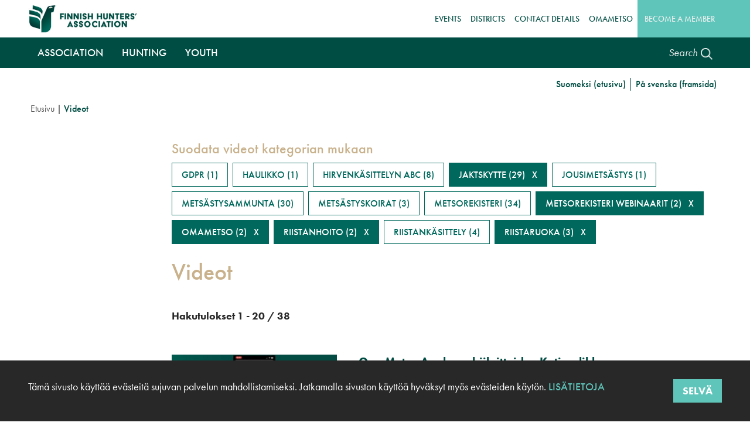

--- FILE ---
content_type: text/html; charset=UTF-8
request_url: https://metsastajaliitto.fi/en/metsastajalle/hanki-tietoa/videot?f%5B0%5D=vc%3A187&f%5B1%5D=vc%3A188&f%5B2%5D=vc%3A280&f%5B3%5D=vc%3A307&f%5B4%5D=vc%3A308
body_size: 12140
content:
<!DOCTYPE html>
<html lang="en" dir="ltr" prefix="content: http://purl.org/rss/1.0/modules/content/  dc: http://purl.org/dc/terms/  foaf: http://xmlns.com/foaf/0.1/  og: http://ogp.me/ns#  rdfs: http://www.w3.org/2000/01/rdf-schema#  schema: http://schema.org/  sioc: http://rdfs.org/sioc/ns#  sioct: http://rdfs.org/sioc/types#  skos: http://www.w3.org/2004/02/skos/core#  xsd: http://www.w3.org/2001/XMLSchema# ">
  <head>
    <!-- Google Tag Manager -->
    <script>(function(w,d,s,l,i){w[l]=w[l]||[];w[l].push({'gtm.start':
    new Date().getTime(),event:'gtm.js'});var f=d.getElementsByTagName(s)[0],
    j=d.createElement(s),dl=l!='dataLayer'?'&l='+l:'';j.async=true;j.src=
    'https://www.googletagmanager.com/gtm.js?id='+i+dl;f.parentNode.insertBefore(j,f);
    })(window,document,'script','dataLayer','GTM-MV472C4');</script>
    <!-- End Google Tag Manager -->

    <meta charset="utf-8" />
<script>(function(i,s,o,g,r,a,m){i["GoogleAnalyticsObject"]=r;i[r]=i[r]||function(){(i[r].q=i[r].q||[]).push(arguments)},i[r].l=1*new Date();a=s.createElement(o),m=s.getElementsByTagName(o)[0];a.async=1;a.src=g;m.parentNode.insertBefore(a,m)})(window,document,"script","https://www.google-analytics.com/analytics.js","ga");ga("create", "UA-2421342-1", {"cookieDomain":"auto"});ga("require", "displayfeatures");ga("set", "anonymizeIp", true);ga("send", "pageview");</script>
<link rel="canonical" href="https://metsastajaliitto.fi/en/metsastajalle/hanki-tietoa/videot" />
<meta http-equiv="content-language" content="en" />
<meta name="robots" content="index, follow" />
<link rel="image_src" href="https://metsastajaliitto.fi/themes/custom/ml2019/images/og_default_image.jpg" />
<meta name="description" content="Metsästys. Suomen Metsästäjäliitto on suomalaisten metsästäjien etujärjestö, joka edistää kestävää metsästystä ja metsästysseuratoimintaa sekä kouluttaa osaavia ja vastuullisia metsästäjiä. Metsästäjäliitto - Koti kaikille metsästäjille." />
<meta name="abstract" content="Suomen Metsästäjäliitto on suomalaisten metsästäjien etujärjestö, joka edistää kestävää metsästystä ja metsästysseuratoimintaa sekä kouluttaa osaavia ja vastuullisia metsästäjiä. Metsästäjäliitto - Koti kaikille metsästäjille." />
<meta name="keywords" content="metsästys, metsästäjä, riista, metsästysseura, jahti, jahtimedia" />
<meta property="fb:app_id" content="839440676502754" />
<meta property="og:site_name" content="Suomen Metsästäjäliitto" />
<meta property="og:type" content="website" />
<meta property="og:url" content="https://metsastajaliitto.fi/en/metsastajalle/hanki-tietoa/videot" />
<meta property="og:title" content="Videot" />
<meta property="og:description" content="" />
<meta property="og:image" content="https://metsastajaliitto.fi/themes/custom/ml2019/images/og_default_image.jpg" />
<meta property="og:image:url" content="https://metsastajaliitto.fi/themes/custom/ml2019/images/og_default_image.jpg" />
<meta property="og:image:secure_url" content="https://metsastajaliitto.fi/themes/custom/ml2019/images/og_default_image.jpg" />
<meta property="og:image:type" content="image/jpeg" />
<meta property="og:image:width" content="1200" />
<meta property="og:image:height" content="630" />
<meta name="twitter:card" content="summary" />
<meta name="twitter:image:height" content="630" />
<meta name="twitter:image:width" content="1200" />
<meta name="twitter:image" content="https://metsastajaliitto.fi/themes/custom/ml2019/images/og_default_image.jpg" />
<meta name="Generator" content="Drupal 9 (https://www.drupal.org)" />
<meta name="MobileOptimized" content="width" />
<meta name="HandheldFriendly" content="true" />
<meta name="viewport" content="width=device-width, initial-scale=1, shrink-to-fit=no" />
<meta http-equiv="x-ua-compatible" content="ie=edge" />
<link rel="icon" href="/themes/custom/ml2019/favicon.ico" type="image/vnd.microsoft.icon" />

    <link href="https://use.typekit.net/bnw6tin.css" rel="stylesheet">
    <link rel="stylesheet" media="all" href="/sites/default/files/css/css_DBdxocfgxl_6Cmjgo3wW8113hQva6DbpOR5TYeyYQac.css" />
<link rel="stylesheet" media="all" href="/sites/default/files/css/css_ocT-QLym4ypFgpY-cWmc3-bLwLrx-iSJfynrsFGO_WY.css" />

    

    <link rel="apple-touch-icon" sizes="180x180" href="/themes/custom/ml2019/favicons/apple-touch-icon.png">
    <link rel="icon" type="image/png" sizes="32x32" href="/themes/custom/ml2019/favicons/favicon-32x32.png">
    <link rel="icon" type="image/png" sizes="16x16" href="/themes/custom/ml2019/favicons/favicon-16x16.png">
    <link rel="manifest" href="/themes/custom/ml2019/favicons/manifest.json" crossorigin="use-credentials">
    <link rel="mask-icon" href="/themes/custom/ml2019/favicons/safari-pinned-tab.svg" color="#004d43">
    <link rel="shortcut icon" href="/themes/custom/ml2019/favicons/favicon.ico">

    <meta name="apple-mobile-web-app-title" content="SML">
    <meta name="application-name" content="SML">
    <meta name="msapplication-TileColor" content="#004d43">
    <meta name="msapplication-TileImage" content="/themes/custom/ml2019/favicons/mstile-144x144.png">
    <meta name="msapplication-config" content="/browserconfig.xml">
    <meta name="theme-color" content="#ffffff">

    <!-- Facebook Pixel Code -->
    <script>
      !function(f,b,e,v,n,t,s)
      {if(f.fbq)return;n=f.fbq=function(){n.callMethod?
      n.callMethod.apply(n,arguments):n.queue.push(arguments)};
      if(!f._fbq)f._fbq=n;n.push=n;n.loaded=!0;n.version='2.0';
      n.queue=[];t=b.createElement(e);t.async=!0;
      t.src=v;s=b.getElementsByTagName(e)[0];
      s.parentNode.insertBefore(t,s)}(window,document,'script',
      'https://connect.facebook.net/en_US/fbevents.js');
      fbq('init', '245913136493555');
      fbq('track', 'PageView');
    </script>
    <noscript>
      <img height="1" width="1" src="https://www.facebook.com/tr?id=245913136493555&ev=PageView&noscript=1"/>
    </noscript>
    <!-- End Facebook Pixel Code -->

    <meta name=“google-site-verification” content=“loFwLuipD4FDmKEYALZ8RFm0fm_-wmXjyFAWoVh0i_c” />
    <title>Videot</title>
  </head>
  <body class="layout-one-sidebar layout-sidebar-first path-metsastajalle">
    <!-- Google Tag Manager (noscript) -->
    <noscript><iframe src="https://www.googletagmanager.com/ns.html?id=GTM-MV472C4"
    height="0" width="0" style="display:none;visibility:hidden"></iframe></noscript>
    <!-- End Google Tag Manager (noscript) -->

    <a href="#main-content" class="visually-hidden focusable skip-link">
      Skip to main content
    </a>

    
      <div class="dialog-off-canvas-main-canvas" data-off-canvas-main-canvas>
    

  

<div class="page ">
    
  
          
  <header class="header" role="banner" aria-label="Site header">
          <nav class="navbar" id="navbar-top">
        <div class="container">
          <div class="top-header-wrapper">
              
  
      <a href="/en" title="Home" rel="home" class="navbar-brand">
              <img src="/themes/custom/ml2019/images/header_logo_en.jpg" alt="Home" class="img-fluid d-inline-block align-top" />
            
    </a>
    <nav role="navigation" aria-labelledby="block-vasenylavalikkoen-menu" id="block-vasenylavalikkoen" class="block block-menu navigation menu--top-menu-1-en">
            
  <h2 class="sr-only" id="block-vasenylavalikkoen-menu">Vasen ylävalikko (en)</h2>
  

        
              <ul class="clearfix nav">
                    <li class="nav-item">
                <a href="https://metsorekisteri.metsastajaliitto.fi/Tapahtumanhallinta/tapahtumakalenteri.aspx?jarjestajaId=2402555" class="nav-link">Events</a>
              </li>
                <li class="nav-item">
                <a href="/en/association/information-about-us/districts" class="nav-link">Districts</a>
              </li>
                <li class="nav-item">
                <a href="/en/association/information-about-us/contact-details" class="nav-link">Contact details</a>
              </li>
                <li class="nav-item">
                <a href="https://omametso.metsastajaliitto.fi/" class="nav-link">OmaMetso</a>
              </li>
        </ul>
  


  </nav>
<nav role="navigation" aria-labelledby="block-oikeaylavalikkoen-menu" id="block-oikeaylavalikkoen" class="block block-menu navigation menu--top-menu-2-en">
            
  <h2 class="sr-only" id="block-oikeaylavalikkoen-menu">Oikea ylävalikko (en)</h2>
  

        
              <ul class="clearfix nav">
                    <li class="nav-item">
                <a href="/en/association/get-involved/become-member" class="nav-link">Become a member</a>
              </li>
        </ul>
  


  </nav>


          </div>
        </div>
      </nav>
    
    <nav class="navbar navbar-expand-lg" id="navbar-main">
              <div class="container">
      
      <div class="main-navigation-wrapper">
          <div id="block-paavalikkoen" class="block block-block-content block-block-content076744cb-2b14-4634-b7ea-f23468a1cf1c">
  
    
      <div class="content">
      
            <div class="clearfix text-formatted field field--name-body field--type-text-with-summary field--label-hidden field__item"><div id="custom-navbar-main">
  <nav class="navbar navbar-expand-lg navbar-light">
    <button aria-controls="custom-navigation-content" aria-expanded="false" aria-label="Toggle menu" class="navbar-toggler" data-target="#custom-navigation-content" data-toggle="collapse" type="button">
      <span class="icon-bar"></span>
      <span class="icon-bar"></span>
      <span class="icon-bar"></span>
    </button>
    <a class="navbar-brand" href="/">
      <img alt="Finnish Hunters' Association" src="/themes/custom/ml2019/images/header_logo.jpg" />
    </a>
    <div class="collapse navbar-collapse" id="custom-navigation-content">
      <a class="mobile-navigation-close" href="#">
        <i class="fas fa-times"></i>
      </a>
      <ul class="navbar-nav mr-auto">
        <!-- ********** ASSOCIATION ********** -->
        <li class="nav-item dropdown menu-area first">
          <a aria-expanded="false" aria-haspopup="true" class="nav-link dropdown-toggle" data-toggle="dropdown" href="/en/association" id="mega-one" role="button">Association </a>
          <div aria-labelledby="mega-one" class="dropdown-menu mega-area">
            <div class="row">
              <!-- INFORMATION ABOUT US -->
              <div class="col-md-12 col-lg-3 dropdown-content">
                <a class="dropdown-item" href="/en/association/information-about-us">Information about us</a>
                <div class="sub-items">
                  <a class="dropdown-item" href="/en/association/information-about-us/home-all-hunters">A home for all hunters</a>
                  <a class="dropdown-item" href="/en/association/information-about-us/organisation">Organisation</a>
                  <a class="dropdown-item" href="/en/association/information-about-us/values-important-us">Our values</a>
                  <a class="dropdown-item" href="/en/association/information-about-us/strong-mover">A strong mover</a>
                  <a class="dropdown-item" href="/en/association/information-about-us/districts">Districts</a>
                  <a class="dropdown-item" href="/en/association/information-about-us/contact-details">Contact details</a>
                </div>
              </div>
              <!-- GET INVOLVED -->
              <div class="col-md-12 col-lg-3 dropdown-content">
                <a class="dropdown-item" href="/en/association/get-involved">Get involved</a>
                <div class="sub-items">
                  <a class="dropdown-item" href="/en/association/get-involved/become-member">Membership</a>
                  <a class="dropdown-item" href="/en/association/get-involved/competitive-activities">Competivive activities</a>
                  <a class="dropdown-item" href="/en/association/get-involved/events-and-trainings">Events and trainings</a>
                </div>
              </div>
              <!-- LET'S ACT TOGETHER -->
              <div class="col-md-12 col-lg-3 dropdown-content">
                <a class="dropdown-item" href="/en/association/lets-act-together">Let´s act together</a>
                <div class="sub-items">
                  <a class="dropdown-item" href="/en/association/lets-act-together/make-donation">Make a donation</a>
                </div>
              </div>
              <!--  -->
              <div class="col-md-12 col-lg-3 dropdown-content">
              </div>
            </div>
          </div>
        </li>
        <!-- ********** HUNTING ********** -->
        <li class="nav-item dropdown menu-area">
          <a aria-expanded="false" aria-haspopup="true" class="nav-link dropdown-toggle" data-toggle="dropdown" href="/en/hunting" id="mega-two" role="button">Hunting </a>
          <div aria-labelledby="mega-two" class="dropdown-menu mega-area">
            <div class="row">
              <!-- HUNTING IN FINLAND -->
              <div class="col-md-12 col-lg-3 dropdown-content">
                <a class="dropdown-item" href="/en/hunting/hunting-finland">Hunting in Finland</a>
                <div class="sub-items">
                  <a class="dropdown-item" href="/en/hunting/hunting-finland/hunting-finland">Hunting in Finland</a>
                  <a class="dropdown-item" href="/en/hunting/hunting-finland/hunting-safety">Hunting safety</a>
                  <a class="dropdown-item" href="/en/hunting/hunting-finland/project-invasive-alien-predators">Project on invasive alien predators</a>
                  <a class="dropdown-item" href="/en/hunting/hunting-finland/projects/sotka-staging-area-project">SOTKA staging area project</a>
                </div>
              </div>
              <!-- GAME MEAT -->
              <div class="col-md-12 col-lg-3 dropdown-content">
                <a class="dropdown-item" href="/en/hunting/game-meat">Game meat</a>
                <div class="sub-items">
                  <a class="dropdown-item" href="/en/hunting/game-meat/capercaillie-port-wine-and-gooseberries">Capercaillie in port wine and gooseberries</a>
                  <a class="dropdown-item" href="/en/hunting/game-meat/elk-fillet-mignon-and-roasted-bone-marrow">Elk fillet mignon and roasted bone marrow</a>
                  <a class="dropdown-item" href="/en/hunting/game-meat/venison-soup">Venison soup</a>
                </div>
              </div>
              <!-- HUNTING WEAPONS -->
              <div class="col-md-12 col-lg-3 dropdown-content">
                <a class="dropdown-item" href="/en/hunting/hunting-weapons">Hunting weapons</a>
                <div class="sub-items">
                  <a class="dropdown-item" href="/en/hunting/hunting-weapons/selecting-shotgun-hunting">Selecting the shotgun for hunting</a>
                </div>
              </div>
            </div>
          </div>
        </li>
        <!-- ********** YOUTH ********** -->
        <li class="nav-item dropdown menu-area">
          <a aria-expanded="false" aria-haspopup="true" class="nav-link dropdown-toggle" data-toggle="dropdown" href="/en/youth" id="mega-three" role="button">Youth </a>
          <div aria-labelledby="mega-three" class="dropdown-menu mega-area">
            <div class="row">
              <!-- YOUTH WORK -->
              <div class="col-md-12 col-lg-3 dropdown-content">
                <a class="dropdown-item" href="/en/youth/youth-work">Youth work</a>
                <div class="sub-items">
                  <a class="dropdown-item" href="/en/youth/youth-work/hunting-safe-activity">Hunting is safe activity</a>
                  <a class="dropdown-item" href="/en/youth/youth-work/forest-calling">Forest is calling</a>
                </div>
              </div>
              <!-- CAMPS -->
              <div class="col-md-12 col-lg-3 dropdown-content">
                <a class="dropdown-item" href="/en/youth/camps">Camps</a>
                <div class="sub-items">
                  <a class="dropdown-item" href="/en/youth/camps/metso-camps">Metso Camps</a>
                  <a class="dropdown-item" href="/en/youth/camps/hunting-camps">Hunting Camps</a>
                </div>
              </div>
            </div>
          </div>
        </li>
        <!-- ********** MOBIILI ********** -->
        <li class="nav-item mobile-only minttu first last"><a class="nav-link" href="/en/association/get-involved/become-member">Become a member</a></li>
        <li class="nav-item mobile-only white first"><a class="nav-link" href="https://metsorekisteri.metsastajaliitto.fi/Tapahtumanhallinta/tapahtumakalenteri.aspx?jarjestajaId=2402555" target="_blank">Events</a></li>
        <li class="nav-item mobile-only white"><a class="nav-link" href="/en/association/information-about-us/districts">Districts</a></li>
        <li class="nav-item mobile-only white"><a class="nav-link" href="https://www.hirviurheilu.com">Competitions</a></li>
        <li class="nav-item mobile-only white"><a class="nav-link" href="/en/association/information-about-us/contact-details">Contact details</a></li>
        <!--li class="nav-item mobile-only white"><a class="nav-link" href="/seuroille/palvelut-seuroille/jasenrekisteri">Member registry</a></li-->
        <li class="nav-item mobile-only white last"><a class="nav-link" href="https://omametso.metsastajaliitto.fi/">Omametso</a></li>
      </ul>
    </div>
  </nav>
</div></div>
      
    </div>
  </div>



                  <div class="search-area">
            <a id="header-search-trigger" href="#">
              <span class="text">Search</span>
              <img class="search-icon" alt="Search" src="/themes/custom/ml2019/icons/search.png" />
              <img class="search-icon-mobile" alt="Search" src="/themes/custom/ml2019/icons/search_green.png" />
            </a>
          </div>
              </div>

              </div>
          </nav>

    <div id="top-search-bar">
      <div class="container">
        <div class="row">
          <div class="col-md-12">
            <form accept-charset="UTF-8" action="/en/search" id="header-search-form" method="get">
              <div class="input-group" data-children-count="1">
                <input aria-describedby="search" aria-label="Search" maxlength="128" class="form-control" placeholder="Keywords" name="keys" type="text">
                <div class="input-group-append"><button class="btn btn-primary" type="submit">Search</button></div>
              </div>
            </form>
          </div>
        </div>
      </div>
    </div>

    <div id="language-switcher">
      <div class="container">
        <div class="row">
          <div class="col-md-12">
              <div class="language-switcher-language-url block block-language block-language-blocklanguage-content" id="block-kielenvalitsinsisalto" role="navigation">
  
    
      <div class="content">
      <ul class="links"><li hreflang="fi" data-drupal-link-query="{&quot;f&quot;:[&quot;vc:187&quot;,&quot;vc:188&quot;,&quot;vc:280&quot;,&quot;vc:307&quot;,&quot;vc:308&quot;]}" data-drupal-link-system-path="metsastajalle/hanki-tietoa/videot" class="fi"><a href="/metsastajalle/hanki-tietoa/videot?f%5B0%5D=vc%3A187&amp;f%5B1%5D=vc%3A188&amp;f%5B2%5D=vc%3A280&amp;f%5B3%5D=vc%3A307&amp;f%5B4%5D=vc%3A308" class="language-link" hreflang="fi" data-drupal-link-query="{&quot;f&quot;:[&quot;vc:187&quot;,&quot;vc:188&quot;,&quot;vc:280&quot;,&quot;vc:307&quot;,&quot;vc:308&quot;]}" data-drupal-link-system-path="metsastajalle/hanki-tietoa/videot">Suomeksi (etusivu)</a></li><li hreflang="sv" data-drupal-link-query="{&quot;f&quot;:[&quot;vc:187&quot;,&quot;vc:188&quot;,&quot;vc:280&quot;,&quot;vc:307&quot;,&quot;vc:308&quot;]}" data-drupal-link-system-path="metsastajalle/hanki-tietoa/videot" class="sv"><a href="/sv/metsastajalle/hanki-tietoa/videot?f%5B0%5D=vc%3A187&amp;f%5B1%5D=vc%3A188&amp;f%5B2%5D=vc%3A280&amp;f%5B3%5D=vc%3A307&amp;f%5B4%5D=vc%3A308" class="language-link" hreflang="sv" data-drupal-link-query="{&quot;f&quot;:[&quot;vc:187&quot;,&quot;vc:188&quot;,&quot;vc:280&quot;,&quot;vc:307&quot;,&quot;vc:308&quot;]}" data-drupal-link-system-path="metsastajalle/hanki-tietoa/videot">På svenska (framsida)</a></li></ul>
    </div>
  </div>


          </div>
        </div>
      </div>
    </div>
  </header>


  <div class="content-wrapper clearfix">
          <div class="container">
          <div id="block-ml2019-breadcrumbs" class="block block-system block-system-breadcrumb-block">
  
    
      <div class="content">
      

  <nav role="navigation" aria-label="breadcrumb">
    <ol class="breadcrumb">
                  <li class="breadcrumb-item">
          <a href="/en">Etusivu</a>
        </li>
                        <li class="breadcrumb-item active">
          Videot
        </li>
              </ol>
  </nav>

    </div>
  </div>


        <div class="quick-links"></div>
        <div class="row">
          <main class="main-content col" id="content" role="main">
            <section class="section ">
              <a id="main-content" tabindex="-1"></a>
                <div data-drupal-messages-fallback class="hidden"></div><div id="block-videotsivunylaosa" class="block block-block-content block-block-content543c44f1-9f2b-4edd-8746-adfd564fb409">
  
    
      <div class="content">
      
            <div class="clearfix text-formatted field field--name-body field--type-text-with-summary field--label-hidden field__item">
</div>
      
    </div>
  </div>
<div class="facet-active block-facet--links block block-facets block-facet-blockvideo-page-category-facet" id="block-suodatavideotkategorianmukaansivu">
  
      <h2>Suodata videot kategorian mukaan</h2>
    
      <div class="content">
      <div class="facets-widget-links">
      <ul data-drupal-facet-id="video_page_category_facet" data-drupal-facet-alias="vc" class="facet-active js-facets-links item-list__links"><li class="facet-item"><a href="/en/metsastajalle/hanki-tietoa/videot?f%5B0%5D=vc%3A187&amp;f%5B1%5D=vc%3A188&amp;f%5B2%5D=vc%3A280&amp;f%5B3%5D=vc%3A307&amp;f%5B4%5D=vc%3A308&amp;f%5B5%5D=vc%3A340" rel="nofollow" data-drupal-facet-item-id="vc-340" data-drupal-facet-item-value="340" data-drupal-facet-item-count="1"><span class="facet-item__value">GDPR</span>
  <span class="facet-item__count">(1)</span>
</a></li><li class="facet-item"><a href="/en/metsastajalle/hanki-tietoa/videot?f%5B0%5D=vc%3A187&amp;f%5B1%5D=vc%3A188&amp;f%5B2%5D=vc%3A259&amp;f%5B3%5D=vc%3A280&amp;f%5B4%5D=vc%3A307&amp;f%5B5%5D=vc%3A308" rel="nofollow" data-drupal-facet-item-id="vc-259" data-drupal-facet-item-value="259" data-drupal-facet-item-count="1"><span class="facet-item__value">Haulikko</span>
  <span class="facet-item__count">(1)</span>
</a></li><li class="facet-item"><a href="/en/metsastajalle/hanki-tietoa/videot?f%5B0%5D=vc%3A52&amp;f%5B1%5D=vc%3A187&amp;f%5B2%5D=vc%3A188&amp;f%5B3%5D=vc%3A280&amp;f%5B4%5D=vc%3A307&amp;f%5B5%5D=vc%3A308" rel="nofollow" data-drupal-facet-item-id="vc-52" data-drupal-facet-item-value="52" data-drupal-facet-item-count="8"><span class="facet-item__value">Hirvenkäsittelyn ABC</span>
  <span class="facet-item__count">(8)</span>
</a></li><li class="facet-item"><a href="/en/metsastajalle/hanki-tietoa/videot?f%5B0%5D=vc%3A187&amp;f%5B1%5D=vc%3A188&amp;f%5B2%5D=vc%3A307&amp;f%5B3%5D=vc%3A308" rel="nofollow" class="is-active" data-drupal-facet-item-id="vc-280" data-drupal-facet-item-value="280" data-drupal-facet-item-count="29">  <span class="facet-item__status js-facet-deactivate">(-)</span>
<span class="facet-item__value">Jaktskytte</span>
  <span class="facet-item__count">(29)</span>
</a></li><li class="facet-item"><a href="/en/metsastajalle/hanki-tietoa/videot?f%5B0%5D=vc%3A187&amp;f%5B1%5D=vc%3A188&amp;f%5B2%5D=vc%3A205&amp;f%5B3%5D=vc%3A280&amp;f%5B4%5D=vc%3A307&amp;f%5B5%5D=vc%3A308" rel="nofollow" data-drupal-facet-item-id="vc-205" data-drupal-facet-item-value="205" data-drupal-facet-item-count="1"><span class="facet-item__value">Jousimetsästys</span>
  <span class="facet-item__count">(1)</span>
</a></li><li class="facet-item"><a href="/en/metsastajalle/hanki-tietoa/videot?f%5B0%5D=vc%3A185&amp;f%5B1%5D=vc%3A187&amp;f%5B2%5D=vc%3A188&amp;f%5B3%5D=vc%3A280&amp;f%5B4%5D=vc%3A307&amp;f%5B5%5D=vc%3A308" rel="nofollow" data-drupal-facet-item-id="vc-185" data-drupal-facet-item-value="185" data-drupal-facet-item-count="30"><span class="facet-item__value">Metsästysammunta</span>
  <span class="facet-item__count">(30)</span>
</a></li><li class="facet-item"><a href="/en/metsastajalle/hanki-tietoa/videot?f%5B0%5D=vc%3A187&amp;f%5B1%5D=vc%3A188&amp;f%5B2%5D=vc%3A189&amp;f%5B3%5D=vc%3A280&amp;f%5B4%5D=vc%3A307&amp;f%5B5%5D=vc%3A308" rel="nofollow" data-drupal-facet-item-id="vc-189" data-drupal-facet-item-value="189" data-drupal-facet-item-count="3"><span class="facet-item__value">Metsästyskoirat</span>
  <span class="facet-item__count">(3)</span>
</a></li><li class="facet-item"><a href="/en/metsastajalle/hanki-tietoa/videot?f%5B0%5D=vc%3A187&amp;f%5B1%5D=vc%3A188&amp;f%5B2%5D=vc%3A280&amp;f%5B3%5D=vc%3A306&amp;f%5B4%5D=vc%3A307&amp;f%5B5%5D=vc%3A308" rel="nofollow" data-drupal-facet-item-id="vc-306" data-drupal-facet-item-value="306" data-drupal-facet-item-count="34"><span class="facet-item__value">MetsoRekisteri</span>
  <span class="facet-item__count">(34)</span>
</a></li><li class="facet-item"><a href="/en/metsastajalle/hanki-tietoa/videot?f%5B0%5D=vc%3A187&amp;f%5B1%5D=vc%3A188&amp;f%5B2%5D=vc%3A280&amp;f%5B3%5D=vc%3A308" rel="nofollow" class="is-active" data-drupal-facet-item-id="vc-307" data-drupal-facet-item-value="307" data-drupal-facet-item-count="2">  <span class="facet-item__status js-facet-deactivate">(-)</span>
<span class="facet-item__value">MetsoRekisteri webinaarit</span>
  <span class="facet-item__count">(2)</span>
</a></li><li class="facet-item"><a href="/en/metsastajalle/hanki-tietoa/videot?f%5B0%5D=vc%3A187&amp;f%5B1%5D=vc%3A188&amp;f%5B2%5D=vc%3A280&amp;f%5B3%5D=vc%3A307" rel="nofollow" class="is-active" data-drupal-facet-item-id="vc-308" data-drupal-facet-item-value="308" data-drupal-facet-item-count="2">  <span class="facet-item__status js-facet-deactivate">(-)</span>
<span class="facet-item__value">OmaMetso</span>
  <span class="facet-item__count">(2)</span>
</a></li><li class="facet-item"><a href="/en/metsastajalle/hanki-tietoa/videot?f%5B0%5D=vc%3A187&amp;f%5B1%5D=vc%3A280&amp;f%5B2%5D=vc%3A307&amp;f%5B3%5D=vc%3A308" rel="nofollow" class="is-active" data-drupal-facet-item-id="vc-188" data-drupal-facet-item-value="188" data-drupal-facet-item-count="2">  <span class="facet-item__status js-facet-deactivate">(-)</span>
<span class="facet-item__value">Riistanhoito</span>
  <span class="facet-item__count">(2)</span>
</a></li><li class="facet-item"><a href="/en/metsastajalle/hanki-tietoa/videot?f%5B0%5D=vc%3A186&amp;f%5B1%5D=vc%3A187&amp;f%5B2%5D=vc%3A188&amp;f%5B3%5D=vc%3A280&amp;f%5B4%5D=vc%3A307&amp;f%5B5%5D=vc%3A308" rel="nofollow" data-drupal-facet-item-id="vc-186" data-drupal-facet-item-value="186" data-drupal-facet-item-count="4"><span class="facet-item__value">Riistankäsittely</span>
  <span class="facet-item__count">(4)</span>
</a></li><li class="facet-item"><a href="/en/metsastajalle/hanki-tietoa/videot?f%5B0%5D=vc%3A188&amp;f%5B1%5D=vc%3A280&amp;f%5B2%5D=vc%3A307&amp;f%5B3%5D=vc%3A308" rel="nofollow" class="is-active" data-drupal-facet-item-id="vc-187" data-drupal-facet-item-value="187" data-drupal-facet-item-count="3">  <span class="facet-item__status js-facet-deactivate">(-)</span>
<span class="facet-item__value">Riistaruoka</span>
  <span class="facet-item__count">(3)</span>
</a></li></ul>
</div>

    </div>
  </div>
<div id="block-ml2019-page-title" class="block block-core block-page-title-block">
  
    
      <div class="content">
      
  <h1 class="title">Videot</h1>


    </div>
  </div>
<div id="block-ml2019-content" class="block block-system block-system-main-block">
  
    
      <div class="content">
      <div class="views-element-container"><div class="video-listing view view-videos view-id-videos view-display-id-page_1 js-view-dom-id-35d3f68a91836f57b3e6917beaabbc2c86807ade372752f47b94d60e8f1addfa">
  
    
      <div class="view-header">
      <p>Hakutulokset 1 - 20 / 38</p>
    </div>
      
      <div class="view-content">
          <div class="video-item clearfix">
    <div class="video-wrapper">
    <div class="video">
        <div data-video-embed-field-lazy="&lt;div class=&quot;video-embed-field-provider-vimeo video-embed-field-responsive-video&quot;&gt;&lt;iframe width=&quot;854&quot; height=&quot;480&quot; frameborder=&quot;0&quot; allowfullscreen=&quot;allowfullscreen&quot; src=&quot;https://player.vimeo.com/video/413007968?autoplay=1&quot;&gt;&lt;/iframe&gt;
&lt;/div&gt;
" class="video-embed-field-lazy"><a href="https://vimeo.com/413007968"><img src="/sites/default/files/styles/search_result_image/public/video_thumbnails/413007968.jpg?itok=BsCxDc03" alt="" typeof="Image" class="image-style-search-result-image" />

</a>
</div>

    </div>
</div>
<div class="text">
    <div class="title">
        <a href="/videot/omametso-apple-mobiilaitteiden-koti-valikkoon">
            OmaMetso Apple mobiilaitteiden Koti-valikkoon 
        </a>
    </div>
    <div class="excerpt">
        <a href="/videot/omametso-apple-mobiilaitteiden-koti-valikkoon">
            
        </a>
    </div>
    <div class="link">
        <a href="/videot/omametso-apple-mobiilaitteiden-koti-valikkoon">
            Katso ›
        </a>
    </div>
</div>

  </div>
    <div class="video-item clearfix">
    <div class="video-wrapper">
    <div class="video">
        <div data-video-embed-field-lazy="&lt;div class=&quot;video-embed-field-provider-vimeo video-embed-field-responsive-video&quot;&gt;&lt;iframe width=&quot;854&quot; height=&quot;480&quot; frameborder=&quot;0&quot; allowfullscreen=&quot;allowfullscreen&quot; src=&quot;https://player.vimeo.com/video/413008062?autoplay=1&quot;&gt;&lt;/iframe&gt;
&lt;/div&gt;
" class="video-embed-field-lazy"><a href="https://vimeo.com/413008062"><img src="/sites/default/files/styles/search_result_image/public/video_thumbnails/413008062.jpg?itok=69rvy4a-" alt="" typeof="Image" class="image-style-search-result-image" />

</a>
</div>

    </div>
</div>
<div class="text">
    <div class="title">
        <a href="/videot/omametso-tietojen-muokkaus">
            OmaMetso tietojen muokkaus 
        </a>
    </div>
    <div class="excerpt">
        <a href="/videot/omametso-tietojen-muokkaus">
            
        </a>
    </div>
    <div class="link">
        <a href="/videot/omametso-tietojen-muokkaus">
            Katso ›
        </a>
    </div>
</div>

  </div>
    <div class="video-item clearfix">
    <div class="video-wrapper">
    <div class="video">
        <div data-video-embed-field-lazy="&lt;div class=&quot;video-embed-field-provider-vimeo video-embed-field-responsive-video&quot;&gt;&lt;iframe width=&quot;854&quot; height=&quot;480&quot; frameborder=&quot;0&quot; allowfullscreen=&quot;allowfullscreen&quot; src=&quot;https://player.vimeo.com/video/423515864?autoplay=1&quot;&gt;&lt;/iframe&gt;
&lt;/div&gt;
" class="video-embed-field-lazy"><a href="https://vimeo.com/423515864"><img src="/sites/default/files/styles/search_result_image/public/video_thumbnails/423515864.jpg?itok=IAXEQ5_5" alt="" typeof="Image" class="image-style-search-result-image" />

</a>
</div>

    </div>
</div>
<div class="text">
    <div class="title">
        <a href="/videot/metsorekisteri-laskutus-webinaari">
            MetsoRekisteri laskutus webinaari 
        </a>
    </div>
    <div class="excerpt">
        <a href="/videot/metsorekisteri-laskutus-webinaari">
            
        </a>
    </div>
    <div class="link">
        <a href="/videot/metsorekisteri-laskutus-webinaari">
            Katso ›
        </a>
    </div>
</div>

  </div>
    <div class="video-item clearfix">
    <div class="video-wrapper">
    <div class="video">
        <div data-video-embed-field-lazy="&lt;div class=&quot;video-embed-field-provider-vimeo video-embed-field-responsive-video&quot;&gt;&lt;iframe width=&quot;854&quot; height=&quot;480&quot; frameborder=&quot;0&quot; allowfullscreen=&quot;allowfullscreen&quot; src=&quot;https://player.vimeo.com/video/410989270?autoplay=1&quot;&gt;&lt;/iframe&gt;
&lt;/div&gt;
" class="video-embed-field-lazy"><a href="https://vimeo.com/410989270"><img src="/sites/default/files/styles/search_result_image/public/video_thumbnails/410989270.jpg?itok=QDZnTEm8" alt="" typeof="Image" class="image-style-search-result-image" />

</a>
</div>

    </div>
</div>
<div class="text">
    <div class="title">
        <a href="/videot/metsorekisteri-webinaari-tallenne">
            MetsoRekisteri webinaari tallenne 
        </a>
    </div>
    <div class="excerpt">
        <a href="/videot/metsorekisteri-webinaari-tallenne">
            
        </a>
    </div>
    <div class="link">
        <a href="/videot/metsorekisteri-webinaari-tallenne">
            Katso ›
        </a>
    </div>
</div>

  </div>
    <div class="video-item clearfix">
    <div class="video-wrapper">
    <div class="video">
        <div data-video-embed-field-lazy="&lt;div class=&quot;video-embed-field-provider-vimeo video-embed-field-responsive-video&quot;&gt;&lt;iframe width=&quot;854&quot; height=&quot;480&quot; frameborder=&quot;0&quot; allowfullscreen=&quot;allowfullscreen&quot; src=&quot;https://player.vimeo.com/video/399081579?autoplay=1&quot;&gt;&lt;/iframe&gt;
&lt;/div&gt;
" class="video-embed-field-lazy"><a href="https://vimeo.com/399081579"><img src="/sites/default/files/styles/search_result_image/public/video_thumbnails/399081579.jpg?itok=rCueryL1" alt="" typeof="Image" class="image-style-search-result-image" />

</a>
</div>

    </div>
</div>
<div class="text">
    <div class="title">
        <a href="/videot/val-av-sikte-oppet-rodpunkt-och-kikarsikte">
            Val av sikte - öppet-, rödpunkt - och kikarsikte 
        </a>
    </div>
    <div class="excerpt">
        <a href="/videot/val-av-sikte-oppet-rodpunkt-och-kikarsikte">
            
        </a>
    </div>
    <div class="link">
        <a href="/videot/val-av-sikte-oppet-rodpunkt-och-kikarsikte">
            Katso ›
        </a>
    </div>
</div>

  </div>
    <div class="video-item clearfix">
    <div class="video-wrapper">
    <div class="video">
        <div data-video-embed-field-lazy="&lt;div class=&quot;video-embed-field-provider-vimeo video-embed-field-responsive-video&quot;&gt;&lt;iframe width=&quot;854&quot; height=&quot;480&quot; frameborder=&quot;0&quot; allowfullscreen=&quot;allowfullscreen&quot; src=&quot;https://player.vimeo.com/video/399081500?autoplay=1&quot;&gt;&lt;/iframe&gt;
&lt;/div&gt;
" class="video-embed-field-lazy"><a href="https://vimeo.com/399081500"><img src="/sites/default/files/styles/search_result_image/public/video_thumbnails/399081500.jpg?itok=pUVXY8Zm" alt="" typeof="Image" class="image-style-search-result-image" />

</a>
</div>

    </div>
</div>
<div class="text">
    <div class="title">
        <a href="/videot/val-av-patron-kulgevar">
            Val av patron - kulgevär 
        </a>
    </div>
    <div class="excerpt">
        <a href="/videot/val-av-patron-kulgevar">
            
        </a>
    </div>
    <div class="link">
        <a href="/videot/val-av-patron-kulgevar">
            Katso ›
        </a>
    </div>
</div>

  </div>
    <div class="video-item clearfix">
    <div class="video-wrapper">
    <div class="video">
        <div data-video-embed-field-lazy="&lt;div class=&quot;video-embed-field-provider-vimeo video-embed-field-responsive-video&quot;&gt;&lt;iframe width=&quot;854&quot; height=&quot;480&quot; frameborder=&quot;0&quot; allowfullscreen=&quot;allowfullscreen&quot; src=&quot;https://player.vimeo.com/video/399081414?autoplay=1&quot;&gt;&lt;/iframe&gt;
&lt;/div&gt;
" class="video-embed-field-lazy"><a href="https://vimeo.com/399081414"><img src="/sites/default/files/styles/search_result_image/public/video_thumbnails/399081414.jpg?itok=UMEv-5Vi" alt="" typeof="Image" class="image-style-search-result-image" />

</a>
</div>

    </div>
</div>
<div class="text">
    <div class="title">
        <a href="/videot/val-av-patron-hagelvapen">
            Val av patron - hagelvapen 
        </a>
    </div>
    <div class="excerpt">
        <a href="/videot/val-av-patron-hagelvapen">
            
        </a>
    </div>
    <div class="link">
        <a href="/videot/val-av-patron-hagelvapen">
            Katso ›
        </a>
    </div>
</div>

  </div>
    <div class="video-item clearfix">
    <div class="video-wrapper">
    <div class="video">
        <div data-video-embed-field-lazy="&lt;div class=&quot;video-embed-field-provider-vimeo video-embed-field-responsive-video&quot;&gt;&lt;iframe width=&quot;854&quot; height=&quot;480&quot; frameborder=&quot;0&quot; allowfullscreen=&quot;allowfullscreen&quot; src=&quot;https://player.vimeo.com/video/399081365?autoplay=1&quot;&gt;&lt;/iframe&gt;
&lt;/div&gt;
" class="video-embed-field-lazy"><a href="https://vimeo.com/399081365"><img src="/sites/default/files/styles/search_result_image/public/video_thumbnails/399081365.jpg?itok=Tmp0V3sn" alt="" typeof="Image" class="image-style-search-result-image" />

</a>
</div>

    </div>
</div>
<div class="text">
    <div class="title">
        <a href="/videot/val-av-kombinationsvapen-kombi-dubbelstudsare-drilling">
            Val av kombinationsvapen - kombi, dubbelstudsare, drilling 
        </a>
    </div>
    <div class="excerpt">
        <a href="/videot/val-av-kombinationsvapen-kombi-dubbelstudsare-drilling">
            
        </a>
    </div>
    <div class="link">
        <a href="/videot/val-av-kombinationsvapen-kombi-dubbelstudsare-drilling">
            Katso ›
        </a>
    </div>
</div>

  </div>
    <div class="video-item clearfix">
    <div class="video-wrapper">
    <div class="video">
        <div data-video-embed-field-lazy="&lt;div class=&quot;video-embed-field-provider-vimeo video-embed-field-responsive-video&quot;&gt;&lt;iframe width=&quot;854&quot; height=&quot;480&quot; frameborder=&quot;0&quot; allowfullscreen=&quot;allowfullscreen&quot; src=&quot;https://player.vimeo.com/video/399081293?autoplay=1&quot;&gt;&lt;/iframe&gt;
&lt;/div&gt;
" class="video-embed-field-lazy"><a href="https://vimeo.com/399081293"><img src="/sites/default/files/styles/search_result_image/public/video_thumbnails/399081293.jpg?itok=3ZYvQF2H" alt="" typeof="Image" class="image-style-search-result-image" />

</a>
</div>

    </div>
</div>
<div class="text">
    <div class="title">
        <a href="/videot/val-av-jaktvapen-repeterkulgevar">
            Val av jaktvapen - repeterkulgevär 
        </a>
    </div>
    <div class="excerpt">
        <a href="/videot/val-av-jaktvapen-repeterkulgevar">
            
        </a>
    </div>
    <div class="link">
        <a href="/videot/val-av-jaktvapen-repeterkulgevar">
            Katso ›
        </a>
    </div>
</div>

  </div>
    <div class="video-item clearfix">
    <div class="video-wrapper">
    <div class="video">
        <div data-video-embed-field-lazy="&lt;div class=&quot;video-embed-field-provider-vimeo video-embed-field-responsive-video&quot;&gt;&lt;iframe width=&quot;854&quot; height=&quot;480&quot; frameborder=&quot;0&quot; allowfullscreen=&quot;allowfullscreen&quot; src=&quot;https://player.vimeo.com/video/399081242?autoplay=1&quot;&gt;&lt;/iframe&gt;
&lt;/div&gt;
" class="video-embed-field-lazy"><a href="https://vimeo.com/399081242"><img src="/sites/default/files/styles/search_result_image/public/video_thumbnails/399081242.jpg?itok=Rb-NJf1n" alt="" typeof="Image" class="image-style-search-result-image" />

</a>
</div>

    </div>
</div>
<div class="text">
    <div class="title">
        <a href="/videot/val-av-jaktvapen-miniatyrgevar">
            Val av jaktvapen - miniatyrgevär 
        </a>
    </div>
    <div class="excerpt">
        <a href="/videot/val-av-jaktvapen-miniatyrgevar">
            
        </a>
    </div>
    <div class="link">
        <a href="/videot/val-av-jaktvapen-miniatyrgevar">
            Katso ›
        </a>
    </div>
</div>

  </div>
    <div class="video-item clearfix">
    <div class="video-wrapper">
    <div class="video">
        <div data-video-embed-field-lazy="&lt;div class=&quot;video-embed-field-provider-vimeo video-embed-field-responsive-video&quot;&gt;&lt;iframe width=&quot;854&quot; height=&quot;480&quot; frameborder=&quot;0&quot; allowfullscreen=&quot;allowfullscreen&quot; src=&quot;https://player.vimeo.com/video/399081185?autoplay=1&quot;&gt;&lt;/iframe&gt;
&lt;/div&gt;
" class="video-embed-field-lazy"><a href="https://vimeo.com/399081185"><img src="/sites/default/files/styles/search_result_image/public/video_thumbnails/399081185.jpg?itok=FCFvlUW5" alt="" typeof="Image" class="image-style-search-result-image" />

</a>
</div>

    </div>
</div>
<div class="text">
    <div class="title">
        <a href="/videot/val-av-jaktvapen-kulgevar-med-rak-repetering">
            Val av jaktvapen - Kulgevär med rak repetering 
        </a>
    </div>
    <div class="excerpt">
        <a href="/videot/val-av-jaktvapen-kulgevar-med-rak-repetering">
            
        </a>
    </div>
    <div class="link">
        <a href="/videot/val-av-jaktvapen-kulgevar-med-rak-repetering">
            Katso ›
        </a>
    </div>
</div>

  </div>
    <div class="video-item clearfix">
    <div class="video-wrapper">
    <div class="video">
        <div data-video-embed-field-lazy="&lt;div class=&quot;video-embed-field-provider-vimeo video-embed-field-responsive-video&quot;&gt;&lt;iframe width=&quot;854&quot; height=&quot;480&quot; frameborder=&quot;0&quot; allowfullscreen=&quot;allowfullscreen&quot; src=&quot;https://player.vimeo.com/video/399081139?autoplay=1&quot;&gt;&lt;/iframe&gt;
&lt;/div&gt;
" class="video-embed-field-lazy"><a href="https://vimeo.com/399081139"><img src="/sites/default/files/styles/search_result_image/public/video_thumbnails/399081139.jpg?itok=ym2a8OK0" alt="" typeof="Image" class="image-style-search-result-image" />

</a>
</div>

    </div>
</div>
<div class="text">
    <div class="title">
        <a href="/videot/val-av-jaktvapen-halvautomatiskt-kulgevar">
            Val av jaktvapen - halvautomatiskt kulgevär 
        </a>
    </div>
    <div class="excerpt">
        <a href="/videot/val-av-jaktvapen-halvautomatiskt-kulgevar">
            
        </a>
    </div>
    <div class="link">
        <a href="/videot/val-av-jaktvapen-halvautomatiskt-kulgevar">
            Katso ›
        </a>
    </div>
</div>

  </div>
    <div class="video-item clearfix">
    <div class="video-wrapper">
    <div class="video">
        <div data-video-embed-field-lazy="&lt;div class=&quot;video-embed-field-provider-vimeo video-embed-field-responsive-video&quot;&gt;&lt;iframe width=&quot;854&quot; height=&quot;480&quot; frameborder=&quot;0&quot; allowfullscreen=&quot;allowfullscreen&quot; src=&quot;https://player.vimeo.com/video/399081068?autoplay=1&quot;&gt;&lt;/iframe&gt;
&lt;/div&gt;
" class="video-embed-field-lazy"><a href="https://vimeo.com/399081068"><img src="/sites/default/files/styles/search_result_image/public/video_thumbnails/399081068.jpg?itok=BUvZ6AHT" alt="" typeof="Image" class="image-style-search-result-image" />

</a>
</div>

    </div>
</div>
<div class="text">
    <div class="title">
        <a href="/videot/val-av-jaktvapen-halvautomatiskt-hagelgevar">
            Val av jaktvapen - halvautomatiskt hagelgevär 
        </a>
    </div>
    <div class="excerpt">
        <a href="/videot/val-av-jaktvapen-halvautomatiskt-hagelgevar">
            
        </a>
    </div>
    <div class="link">
        <a href="/videot/val-av-jaktvapen-halvautomatiskt-hagelgevar">
            Katso ›
        </a>
    </div>
</div>

  </div>
    <div class="video-item clearfix">
    <div class="video-wrapper">
    <div class="video">
        <div data-video-embed-field-lazy="&lt;div class=&quot;video-embed-field-provider-vimeo video-embed-field-responsive-video&quot;&gt;&lt;iframe width=&quot;854&quot; height=&quot;480&quot; frameborder=&quot;0&quot; allowfullscreen=&quot;allowfullscreen&quot; src=&quot;https://player.vimeo.com/video/399081016?autoplay=1&quot;&gt;&lt;/iframe&gt;
&lt;/div&gt;
" class="video-embed-field-lazy"><a href="https://vimeo.com/399081016"><img src="/sites/default/files/styles/search_result_image/public/video_thumbnails/399081016.jpg?itok=sy35l4ak" alt="" typeof="Image" class="image-style-search-result-image" />

</a>
</div>

    </div>
</div>
<div class="text">
    <div class="title">
        <a href="/videot/val-av-jaktvapen-hagelbock">
            Val av jaktvapen - hagelbock 
        </a>
    </div>
    <div class="excerpt">
        <a href="/videot/val-av-jaktvapen-hagelbock">
            
        </a>
    </div>
    <div class="link">
        <a href="/videot/val-av-jaktvapen-hagelbock">
            Katso ›
        </a>
    </div>
</div>

  </div>
    <div class="video-item clearfix">
    <div class="video-wrapper">
    <div class="video">
        <div data-video-embed-field-lazy="&lt;div class=&quot;video-embed-field-provider-vimeo video-embed-field-responsive-video&quot;&gt;&lt;iframe width=&quot;854&quot; height=&quot;480&quot; frameborder=&quot;0&quot; allowfullscreen=&quot;allowfullscreen&quot; src=&quot;https://player.vimeo.com/video/399080957?autoplay=1&quot;&gt;&lt;/iframe&gt;
&lt;/div&gt;
" class="video-embed-field-lazy"><a href="https://vimeo.com/399080957"><img src="/sites/default/files/styles/search_result_image/public/video_thumbnails/399080957.jpg?itok=Ghoj1Lp3" alt="" typeof="Image" class="image-style-search-result-image" />

</a>
</div>

    </div>
</div>
<div class="text">
    <div class="title">
        <a href="/videot/skjutprov-radjurprov-alg-och-hjortprov-samt-bjornprov">
            Skjutprov - Rådjurprov,-Älg- och hjortprov samt Björnprov 
        </a>
    </div>
    <div class="excerpt">
        <a href="/videot/skjutprov-radjurprov-alg-och-hjortprov-samt-bjornprov">
            
        </a>
    </div>
    <div class="link">
        <a href="/videot/skjutprov-radjurprov-alg-och-hjortprov-samt-bjornprov">
            Katso ›
        </a>
    </div>
</div>

  </div>
    <div class="video-item clearfix">
    <div class="video-wrapper">
    <div class="video">
        <div data-video-embed-field-lazy="&lt;div class=&quot;video-embed-field-provider-vimeo video-embed-field-responsive-video&quot;&gt;&lt;iframe width=&quot;854&quot; height=&quot;480&quot; frameborder=&quot;0&quot; allowfullscreen=&quot;allowfullscreen&quot; src=&quot;https://player.vimeo.com/video/399080148?autoplay=1&quot;&gt;&lt;/iframe&gt;
&lt;/div&gt;
" class="video-embed-field-lazy"><a href="https://vimeo.com/399080148"><img src="/sites/default/files/styles/search_result_image/public/video_thumbnails/399080148.jpg?itok=9RHr4IdL" alt="" typeof="Image" class="image-style-search-result-image" />

</a>
</div>

    </div>
</div>
<div class="text">
    <div class="title">
        <a href="/videot/sakerhet-sakerhet-pa-skjutbanan">
            Säkerhet - säkerhet på skjutbanan 
        </a>
    </div>
    <div class="excerpt">
        <a href="/videot/sakerhet-sakerhet-pa-skjutbanan">
            
        </a>
    </div>
    <div class="link">
        <a href="/videot/sakerhet-sakerhet-pa-skjutbanan">
            Katso ›
        </a>
    </div>
</div>

  </div>
    <div class="video-item clearfix">
    <div class="video-wrapper">
    <div class="video">
        <div data-video-embed-field-lazy="&lt;div class=&quot;video-embed-field-provider-vimeo video-embed-field-responsive-video&quot;&gt;&lt;iframe width=&quot;854&quot; height=&quot;480&quot; frameborder=&quot;0&quot; allowfullscreen=&quot;allowfullscreen&quot; src=&quot;https://player.vimeo.com/video/399080062?autoplay=1&quot;&gt;&lt;/iframe&gt;
&lt;/div&gt;
" class="video-embed-field-lazy"><a href="https://vimeo.com/399080062"><img src="/sites/default/files/styles/search_result_image/public/video_thumbnails/399080062.jpg?itok=jv54u1s0" alt="" typeof="Image" class="image-style-search-result-image" />

</a>
</div>

    </div>
</div>
<div class="text">
    <div class="title">
        <a href="/videot/sakerhet-forvaring-och-transport-av-jaktvapen">
            Säkerhet - förvaring och transport av jaktvapen 
        </a>
    </div>
    <div class="excerpt">
        <a href="/videot/sakerhet-forvaring-och-transport-av-jaktvapen">
            
        </a>
    </div>
    <div class="link">
        <a href="/videot/sakerhet-forvaring-och-transport-av-jaktvapen">
            Katso ›
        </a>
    </div>
</div>

  </div>
    <div class="video-item clearfix">
    <div class="video-wrapper">
    <div class="video">
        <div data-video-embed-field-lazy="&lt;div class=&quot;video-embed-field-provider-vimeo video-embed-field-responsive-video&quot;&gt;&lt;iframe width=&quot;854&quot; height=&quot;480&quot; frameborder=&quot;0&quot; allowfullscreen=&quot;allowfullscreen&quot; src=&quot;https://player.vimeo.com/video/399079986?autoplay=1&quot;&gt;&lt;/iframe&gt;
&lt;/div&gt;
" class="video-embed-field-lazy"><a href="https://vimeo.com/399079986"><img src="/sites/default/files/styles/search_result_image/public/video_thumbnails/399079986.jpg?itok=6GP_deIq" alt="" typeof="Image" class="image-style-search-result-image" />

</a>
</div>

    </div>
</div>
<div class="text">
    <div class="title">
        <a href="/videot/repeterkulgevar-vapenvard">
            Repeterkulgevär- vapenvård 
        </a>
    </div>
    <div class="excerpt">
        <a href="/videot/repeterkulgevar-vapenvard">
            
        </a>
    </div>
    <div class="link">
        <a href="/videot/repeterkulgevar-vapenvard">
            Katso ›
        </a>
    </div>
</div>

  </div>
    <div class="video-item clearfix">
    <div class="video-wrapper">
    <div class="video">
        <div data-video-embed-field-lazy="&lt;div class=&quot;video-embed-field-provider-vimeo video-embed-field-responsive-video&quot;&gt;&lt;iframe width=&quot;854&quot; height=&quot;480&quot; frameborder=&quot;0&quot; allowfullscreen=&quot;allowfullscreen&quot; src=&quot;https://player.vimeo.com/video/399079938?autoplay=1&quot;&gt;&lt;/iframe&gt;
&lt;/div&gt;
" class="video-embed-field-lazy"><a href="https://vimeo.com/399079938"><img src="/sites/default/files/styles/search_result_image/public/video_thumbnails/399079938.jpg?itok=rJjQ0ckv" alt="" typeof="Image" class="image-style-search-result-image" />

</a>
</div>

    </div>
</div>
<div class="text">
    <div class="title">
        <a href="/videot/kulgevar-skjutstallning-och-stod">
            Kulgevär- skjutställning och stöd 
        </a>
    </div>
    <div class="excerpt">
        <a href="/videot/kulgevar-skjutstallning-och-stod">
            
        </a>
    </div>
    <div class="link">
        <a href="/videot/kulgevar-skjutstallning-och-stod">
            Katso ›
        </a>
    </div>
</div>

  </div>
    <div class="video-item clearfix">
    <div class="video-wrapper">
    <div class="video">
        <div data-video-embed-field-lazy="&lt;div class=&quot;video-embed-field-provider-vimeo video-embed-field-responsive-video&quot;&gt;&lt;iframe width=&quot;854&quot; height=&quot;480&quot; frameborder=&quot;0&quot; allowfullscreen=&quot;allowfullscreen&quot; src=&quot;https://player.vimeo.com/video/399079876?autoplay=1&quot;&gt;&lt;/iframe&gt;
&lt;/div&gt;
" class="video-embed-field-lazy"><a href="https://vimeo.com/399079876"><img src="/sites/default/files/styles/search_result_image/public/video_thumbnails/399079876.jpg?itok=UpQZcXJL" alt="" typeof="Image" class="image-style-search-result-image" />

</a>
</div>

    </div>
</div>
<div class="text">
    <div class="title">
        <a href="/videot/kulgevar-skytte-mot-rorligt-mal">
            Kulgevär -skytte mot rörligt mål 
        </a>
    </div>
    <div class="excerpt">
        <a href="/videot/kulgevar-skytte-mot-rorligt-mal">
            
        </a>
    </div>
    <div class="link">
        <a href="/videot/kulgevar-skytte-mot-rorligt-mal">
            Katso ›
        </a>
    </div>
</div>

  </div>

    </div>
  
        <nav aria-label="Page navigation">
    <h4 id="pagination-heading" class="visually-hidden">Pagination</h4>
    <ul class="pagination js-pager__items">
                                                        <li class="page-item active">
                      <span class="page-link">1</span>
                  </li>
              <li class="page-item ">
                      <a href="?f%5B0%5D=vc%3A187&amp;f%5B1%5D=vc%3A188&amp;f%5B2%5D=vc%3A280&amp;f%5B3%5D=vc%3A307&amp;f%5B4%5D=vc%3A308&amp;page=1" title="" class="page-link">2</a>
                  </li>
                                      <li class="pager__item--next">
          <a href="?f%5B0%5D=vc%3A187&amp;f%5B1%5D=vc%3A188&amp;f%5B2%5D=vc%3A280&amp;f%5B3%5D=vc%3A307&amp;f%5B4%5D=vc%3A308&amp;page=1" title="Go to next page" rel="next" class="page-link">
            <span aria-hidden="true">›</span>
            <span class="sr-only">Seuraava sivu ›</span>
          </a>
        </li>
                          <li class="page-item">
          <a href="?f%5B0%5D=vc%3A187&amp;f%5B1%5D=vc%3A188&amp;f%5B2%5D=vc%3A280&amp;f%5B3%5D=vc%3A307&amp;f%5B4%5D=vc%3A308&amp;page=1" title="Go to last page" class="page-link">
            <span aria-hidden="true">»</span>
            <span class="sr-only">Viimeinen »</span>
          </a>
        </li>
          </ul>
  </nav>

          </div>
</div>

    </div>
  </div>


            </section>
                                
  <div class="share-buttons ">
    <a href="https://www.facebook.com/sharer/sharer.php?u=https%3A%2F%2Fmetsastajaliitto.fi%2Fen%2Fmetsastajalle%2Fhanki-tietoa%2Fvideot&title=" target="_blank">
      <div class="button">
        <img alt="" src="/themes/custom/ml2019/icons/facebook_share.png"/>
        <div class="overlay"></div>
      </div>
    </a>
    <a href="https://twitter.com/intent/tweet?url=https%3A%2F%2Fmetsastajaliitto.fi%2Fen%2Fmetsastajalle%2Fhanki-tietoa%2Fvideot&status=+https%3A%2F%2Fmetsastajaliitto.fi%2Fen%2Fmetsastajalle%2Fhanki-tietoa%2Fvideot" target="_blank">
      <div class="button">
        <img alt="" src="/themes/custom/ml2019/icons/twitter_share.png"/>
        <div class="overlay"></div>
      </div>
    </a>
    <a href="https://www.linkedin.com/shareArticle?mini=true&url=https%3A%2F%2Fmetsastajaliitto.fi%2Fen%2Fmetsastajalle%2Fhanki-tietoa%2Fvideot&title=&source=" target="_blank">
      <div class="button">
        <img alt="" src="/themes/custom/ml2019/icons/linkedin_share.png"/>
        <div class="overlay"></div>
      </div>
    </a>
    <a class="d-md-none" href="https://api.whatsapp.com/send?text=%20https%3A%2F%2Fmetsastajaliitto.fi%2Fen%2Fmetsastajalle%2Fhanki-tietoa%2Fvideot" target="_blank">
      <div class="button">
        <img alt="" src="/themes/custom/ml2019/icons/whatsapp_share.png"/>
        <div class="overlay"></div>
      </div>
    </a>
    <a href="mailto:?subject=Haluan%20jakaa%20sinulle%20mielenkiintoisen%20linkin&amp;body=Hei%21%20L%C3%B6ysin%20verkkosivun%2C%20joka%20saattaisi%20kiinnostaa%20sinua%3A%0D%0Ahttps%3A%2F%2Fmetsastajaliitto.fi%2Fen%2Fmetsastajalle%2Fhanki-tietoa%2Fvideot">
      <div class="button">
        <img alt="" src="/themes/custom/ml2019/icons/email_share.png"/>
        <div class="overlay"></div>
      </div>
    </a>
  </div>
          </main>
                      <div class="sidebar d-none d-lg-block col-lg-2 order-first" id="sidebar_first">
              <aside class="section" role="complementary">
                
              </aside>
            </div>
          
                            </div>
      </div>
      </div>

  
    <footer class="footer">
    <div class="container">
      <div class="row footer-top">
        <div class="order-xxs-3 order-md-3 order-lg-1 col-sm-6 col-md-6 col-lg-2 col-xl-3 footer-1">
            <div id="block-alatunnisteenlogo" class="block block-block-content block-block-contentb12f1524-982d-4366-bc36-dd64f45e4cfe">
  
    
      <div class="content">
      
            <div class="clearfix text-formatted field field--name-body field--type-text-with-summary field--label-hidden field__item"><p><img class="footer-logo" src="/themes/custom/ml2019/images/footer_logo_en.jpg" /></p></div>
      
    </div>
  </div>


        </div>
        <div class="order-xxs-4 order-md-4 order-lg-2 col-sm-6 col-md-6 col-lg-3 col-xl-auto footer-2">
            <div id="block-footer-address" class="block block-block-content block-block-content4a38bf10-85ab-4b42-9ff6-3d8f15d3ae67">
  
    
      <div class="content">
      
            <div class="clearfix text-formatted field field--name-body field--type-text-with-summary field--label-hidden field__item"><p><strong>Finnish Hunters’ Association</strong><br />
(Kinturinkuja 4)<br />
P.O. Box 91, FI-11101 Riihimäki</p>

<p><span class="spamspan"><span class="u">suomen</span><img class="spamspan-image" alt="at" src="/modules/contrib/spamspan/image.gif" /><span class="d">metsastajaliitto.fi</span></span><br />
tel. +358 10 841 0050</p>

<p class="social-media-links"><a href="https://www.facebook.com/Suomen-Mets%C3%A4st%C3%A4j%C3%A4liitto-Finlands-J%C3%A4garf%C3%B6rbund-ry-104946552877460/" target="_blank"><em class="fa-facebook-square fab">‌</em> </a> <a href="https://www.instagram.com/metsastajaliitto1921/" target="_blank"> <em class="fa-instagram fab">‌</em> </a> <a href="https://vimeo.com/metsastajaliitto" target="_blank"> <em class="fa-vimeo fab">‌</em> </a> <a href="https://twitter.com/SML1921" target="_blank"> <em class="fa-twitter-square fab">‌</em> </a></p></div>
      
    </div>
  </div>


        </div>
        <div class="order-xxs-2 order-md-2 order-lg-3 col-sm-12 col-md-6 col-lg-4 col-xl footer-3">
            <div id="block-footer-links" class="block block-block-content block-block-content9c167486-be9d-4de0-a4d2-810ce53454d0">
  
    
      <div class="content">
      
            <div class="clearfix text-formatted field field--name-body field--type-text-with-summary field--label-hidden field__item"><div class="row">
<div class="col-xxs-6">
<div class="footer-link"><a href="/en/association/information-about-us">Information about us</a></div>

<div class="footer-link"><a href="/en/association/get-involved/benefits">Membership benefits</a></div>

<div class="footer-link"><a href="/en/association/get-involved/become-member">Become member</a></div>

<div class="footer-link"><a href="https://jahtimedia.fi">Jahtimedia</a></div>

<div class="footer-link"><a href="/en/association/get-involved/jahti-magazine">Jahti-magazine</a></div>

<div class="footer-link"><a href="/en/association/information-about-us/contact-details">Contacts</a></div>
</div>

<div class="col-xxs-6">
<div class="footer-link"><a href="/en/youth/">For young people</a></div>

<div class="footer-link"><a href="/en/hunting/">For the hunters</a></div>

<div class="footer-link">
<div class="footer-link"><a href="https://www.erakontti.fi">Shop</a></div>
</div>

<div class="footer-link"><a href="https://metsastajaliitto.fi/en/tule-mukaan/lets-act-together/make-donation">Donate</a></div>
</div>
</div></div>
      
    </div>
  </div>


        </div>
        <div class="order-xxs-1 order-md-1 order-lg-4 col-md-6 col-lg-3 footer-4">
            <div id="block-alatunnisteenctat" class="block block-block-content block-block-contentece233d1-7767-47e6-8eda-1c8b36653c5f">
  
    
      <div class="content">
      
            <div class="clearfix text-formatted field field--name-body field--type-text-with-summary field--label-hidden field__item"><h2>A home for all hunters</h2>

<p><a href="/en/association/get-involved/become-member"><span>&gt;</span> Become member</a><br /><a href="/en/association/information-about-us/contact-details"><span>&gt;</span> Contact</a><br />
 </p>

<p><a href="/"><span>&gt;</span> Suomeksi</a><br /><a href="/sv"><span>&gt;</span> På svenska</a></p></div>
      
    </div>
  </div>


        </div>
      </div>
      <div class="row footer-bottom">
        <div class="col footer-bottom-container">
            <div id="block-footer-bottom" class="block block-block-content block-block-contentd0c08c98-6056-49fb-92d4-138676f44390">
  
    
      <div class="content">
      
            <div class="clearfix text-formatted field field--name-body field--type-text-with-summary field--label-hidden field__item"><p>© Suomen Metsästäjäliitto | <a href="/evastekaytanto">Evästekäytäntö</a> | <a href="/metsastajaliitto/tietoa-meista/tietosuojaselosteet">Tietosuojaseloste</a></p></div>
      
    </div>
  </div>


        </div>
      </div>
    </div>
  </footer>
</div>

  </div>

    

    <script type="application/json" data-drupal-selector="drupal-settings-json">{"path":{"baseUrl":"\/","scriptPath":null,"pathPrefix":"en\/","currentPath":"metsastajalle\/hanki-tietoa\/videot","currentPathIsAdmin":false,"isFront":false,"currentLanguage":"en","currentQuery":{"f":["vc:187","vc:188","vc:280","vc:307","vc:308"]}},"pluralDelimiter":"\u0003","suppressDeprecationErrors":true,"google_analytics":{"trackOutbound":true,"trackMailto":true,"trackDownload":true,"trackDownloadExtensions":"7z|aac|arc|arj|asf|asx|avi|bin|csv|doc(x|m)?|dot(x|m)?|exe|flv|gif|gz|gzip|hqx|jar|jpe?g|js|mp(2|3|4|e?g)|mov(ie)?|msi|msp|pdf|phps|png|ppt(x|m)?|pot(x|m)?|pps(x|m)?|ppam|sld(x|m)?|thmx|qtm?|ra(m|r)?|sea|sit|tar|tgz|torrent|txt|wav|wma|wmv|wpd|xls(x|m|b)?|xlt(x|m)|xlam|xml|z|zip"},"photoswipe":{"options":{"showAnimationDuration":333,"hideAnimationDuration":333,"showHideOpacity":false,"bgOpacity":1,"spacing":0.12,"allowPanToNext":true,"maxSpreadZoom":2,"loop":true,"pinchToClose":true,"closeOnScroll":true,"closeOnVerticalDrag":true,"mouseUsed":false,"escKey":true,"arrowKeys":true,"history":true,"errorMsg":"\u003Cdiv class=\u0022pswp__error-msg\u0022\u003E\u003Ca href=\u0022%url%\u0022 target=\u0022_blank\u0022\u003EThe image\u003C\/a\u003E could not be loaded.\u003C\/div\u003E","preload":[1,1],"mainClass":null,"focus":true,"modal":true},"container":"\u003Cdiv class=\u0022pswp\u0022 tabindex=\u0022-1\u0022 role=\u0022dialog\u0022 aria-hidden=\u0022true\u0022\u003E\n\n    \u003Cdiv class=\u0022pswp__bg\u0022\u003E\u003C\/div\u003E\n\n    \u003Cdiv class=\u0022pswp__scroll-wrap\u0022\u003E\n\n    \n    \u003Cdiv class=\u0022pswp__container\u0022\u003E\n      \u003Cdiv class=\u0022pswp__item\u0022\u003E\u003C\/div\u003E\n      \u003Cdiv class=\u0022pswp__item\u0022\u003E\u003C\/div\u003E\n      \u003Cdiv class=\u0022pswp__item\u0022\u003E\u003C\/div\u003E\n    \u003C\/div\u003E\n\n        \u003Cdiv class=\u0022pswp__ui pswp__ui--hidden\u0022\u003E\n\n      \u003Cdiv class=\u0022pswp__top-bar\u0022\u003E\n\n        \n        \u003Cdiv class=\u0022pswp__counter\u0022\u003E\u003C\/div\u003E\n\n        \u003Cbutton class=\u0022pswp__button pswp__button--close\u0022 title=\u0022Close (Esc)\u0022\u003E\u003C\/button\u003E\n\n        \u003Cbutton class=\u0022pswp__button pswp__button--share\u0022 title=\u0022Share\u0022\u003E\u003C\/button\u003E\n\n        \u003Cbutton class=\u0022pswp__button pswp__button--fs\u0022 title=\u0022Toggle fullscreen\u0022\u003E\u003C\/button\u003E\n\n        \u003Cbutton class=\u0022pswp__button pswp__button--zoom\u0022 title=\u0022Zoom in\/out\u0022\u003E\u003C\/button\u003E\n\n        \n        \u003Cdiv class=\u0022pswp__preloader\u0022\u003E\n          \u003Cdiv class=\u0022pswp__preloader__icn\u0022\u003E\n            \u003Cdiv class=\u0022pswp__preloader__cut\u0022\u003E\n              \u003Cdiv class=\u0022pswp__preloader__donut\u0022\u003E\u003C\/div\u003E\n            \u003C\/div\u003E\n          \u003C\/div\u003E\n        \u003C\/div\u003E\n      \u003C\/div\u003E\n\n      \u003Cdiv class=\u0022pswp__share-modal pswp__share-modal--hidden pswp__single-tap\u0022\u003E\n        \u003Cdiv class=\u0022pswp__share-tooltip\u0022\u003E\u003C\/div\u003E\n      \u003C\/div\u003E\n\n      \u003Cbutton class=\u0022pswp__button pswp__button--arrow--left\u0022 title=\u0022Previous (arrow left)\u0022\u003E\n      \u003C\/button\u003E\n\n      \u003Cbutton class=\u0022pswp__button pswp__button--arrow--right\u0022 title=\u0022Next (arrow right)\u0022\u003E\n      \u003C\/button\u003E\n\n      \u003Cdiv class=\u0022pswp__caption\u0022\u003E\n        \u003Cdiv class=\u0022pswp__caption__center\u0022\u003E\u003C\/div\u003E\n      \u003C\/div\u003E\n\n    \u003C\/div\u003E\n\n  \u003C\/div\u003E\n\n\u003C\/div\u003E\n"},"eu_cookie_compliance":{"cookie_policy_version":"1.0.0","popup_enabled":true,"popup_agreed_enabled":false,"popup_hide_agreed":false,"popup_clicking_confirmation":false,"popup_scrolling_confirmation":false,"popup_html_info":"\u003Cdiv aria-labelledby=\u0022popup-text\u0022  class=\u0022eu-cookie-compliance-banner eu-cookie-compliance-banner-info eu-cookie-compliance-banner--default\u0022\u003E\n  \u003Cdiv class=\u0022popup-content info eu-cookie-compliance-content\u0022\u003E\n        \u003Cdiv id=\u0022popup-text\u0022 class=\u0022eu-cookie-compliance-message\u0022 role=\u0022document\u0022\u003E\n      \u003Cp\u003ET\u00e4m\u00e4 sivusto k\u00e4ytt\u00e4\u00e4 ev\u00e4steit\u00e4 sujuvan palvelun mahdollistamiseksi. Jatkamalla sivuston k\u00e4ytt\u00f6\u00e4 hyv\u00e4ksyt my\u00f6s ev\u00e4steiden k\u00e4yt\u00f6n.\u003Ca href=\u0022\/evastekaytanto\u0022\u003E Lis\u00e4tietoja\u003C\/a\u003E\u003C\/p\u003E\n          \u003C\/div\u003E\n\n    \n    \u003Cdiv id=\u0022popup-buttons\u0022 class=\u0022eu-cookie-compliance-buttons\u0022\u003E\n            \u003Cbutton type=\u0022button\u0022 class=\u0022agree-button eu-cookie-compliance-default-button\u0022\u003ESelv\u00e4\u003C\/button\u003E\n          \u003C\/div\u003E\n  \u003C\/div\u003E\n\u003C\/div\u003E","use_mobile_message":false,"mobile_popup_html_info":"\u003Cdiv aria-labelledby=\u0022popup-text\u0022  class=\u0022eu-cookie-compliance-banner eu-cookie-compliance-banner-info eu-cookie-compliance-banner--default\u0022\u003E\n  \u003Cdiv class=\u0022popup-content info eu-cookie-compliance-content\u0022\u003E\n        \u003Cdiv id=\u0022popup-text\u0022 class=\u0022eu-cookie-compliance-message\u0022 role=\u0022document\u0022\u003E\n      \n          \u003C\/div\u003E\n\n    \n    \u003Cdiv id=\u0022popup-buttons\u0022 class=\u0022eu-cookie-compliance-buttons\u0022\u003E\n            \u003Cbutton type=\u0022button\u0022 class=\u0022agree-button eu-cookie-compliance-default-button\u0022\u003ESelv\u00e4\u003C\/button\u003E\n          \u003C\/div\u003E\n  \u003C\/div\u003E\n\u003C\/div\u003E","mobile_breakpoint":768,"popup_html_agreed":false,"popup_use_bare_css":true,"popup_height":"auto","popup_width":"100%","popup_delay":1000,"popup_link":"\/evastekaytanto","popup_link_new_window":false,"popup_position":false,"fixed_top_position":true,"popup_language":"en","store_consent":false,"better_support_for_screen_readers":false,"cookie_name":"ml_cookie_banner","reload_page":false,"domain":"","domain_all_sites":false,"popup_eu_only":false,"popup_eu_only_js":false,"cookie_lifetime":30,"cookie_session":0,"set_cookie_session_zero_on_disagree":1,"disagree_do_not_show_popup":false,"method":"default","automatic_cookies_removal":true,"allowed_cookies":"","withdraw_markup":"\u003Cbutton type=\u0022button\u0022 class=\u0022eu-cookie-withdraw-tab\u0022\u003EPrivacy settings\u003C\/button\u003E\n\u003Cdiv aria-labelledby=\u0022popup-text\u0022 class=\u0022eu-cookie-withdraw-banner\u0022\u003E\n  \u003Cdiv class=\u0022popup-content info eu-cookie-compliance-content\u0022\u003E\n    \u003Cdiv id=\u0022popup-text\u0022 class=\u0022eu-cookie-compliance-message\u0022 role=\u0022document\u0022\u003E\n      \u003Ch2\u003EWe use cookies on this site to enhance your user experience\u003C\/h2\u003E\u003Cp\u003EYou have given your consent for us to set cookies.\u003C\/p\u003E\n    \u003C\/div\u003E\n    \u003Cdiv id=\u0022popup-buttons\u0022 class=\u0022eu-cookie-compliance-buttons\u0022\u003E\n      \u003Cbutton type=\u0022button\u0022 class=\u0022eu-cookie-withdraw-button \u0022\u003EWithdraw consent\u003C\/button\u003E\n    \u003C\/div\u003E\n  \u003C\/div\u003E\n\u003C\/div\u003E","withdraw_enabled":false,"reload_options":0,"reload_routes_list":"","withdraw_button_on_info_popup":false,"cookie_categories":[],"cookie_categories_details":[],"enable_save_preferences_button":true,"cookie_value_disagreed":"0","cookie_value_agreed_show_thank_you":"1","cookie_value_agreed":"2","containing_element":"body","settings_tab_enabled":false,"olivero_primary_button_classes":"","olivero_secondary_button_classes":"","close_button_action":"close_banner","open_by_default":true,"modules_allow_popup":true,"hide_the_banner":false,"geoip_match":true},"user":{"uid":0,"permissionsHash":"ba7e2d320316c07f34f8ae89c0659d4a72e667c74eebdbae52733bec3514aa6c"}}</script>
<script src="/sites/default/files/js/js_0EsMT_OcwQFmw5w72hc5q9V8ax-wJDtPsHBX3FPpFBg.js"></script>
<script src="/modules/contrib/eu_cookie_compliance/js/eu_cookie_compliance.min.js?v=9.4.8" defer></script>
<script src="/sites/default/files/js/js_2j0degz2KAKIY1Q35c-vNlN01_PEZgWrpLwwd3VF5D4.js"></script>

  </body>
</html>
